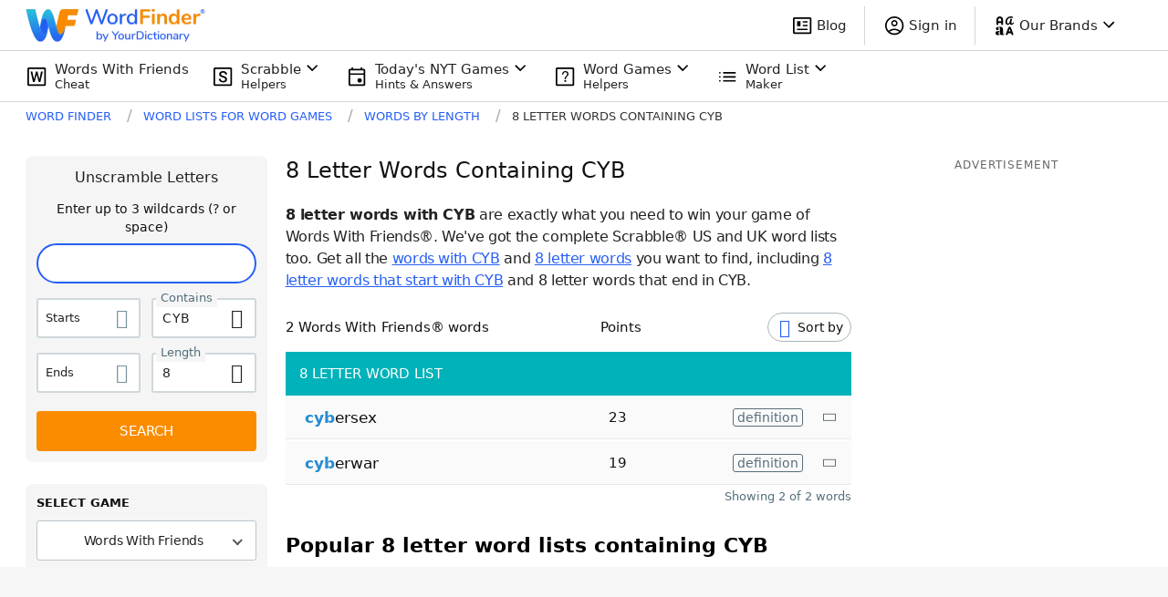

--- FILE ---
content_type: application/javascript; charset=utf-8
request_url: https://fundingchoicesmessages.google.com/f/AGSKWxX--FGjJ_u5zCbVOYC5edxRjvDXhU2T1a2uOR6Ob4Jc-kgI5bsaJIj4oksNzEUQ0sb33y26ZsSORuwerkynG-DCcyGFyYzkhT01tcOns9TAnew25_dq1fqMfizpJSYXVgE0gvBYKLFttpQadQPl2o97yE0eHXWCkSODWVKUNvfs3J8e3XvWGWjpxye4/_/cache/ads_/videojs.ads-=eureka_/contextualad./ads?callback
body_size: -1291
content:
window['ff5d151c-14ee-4dcc-ac86-fc1049a4c1ee'] = true;